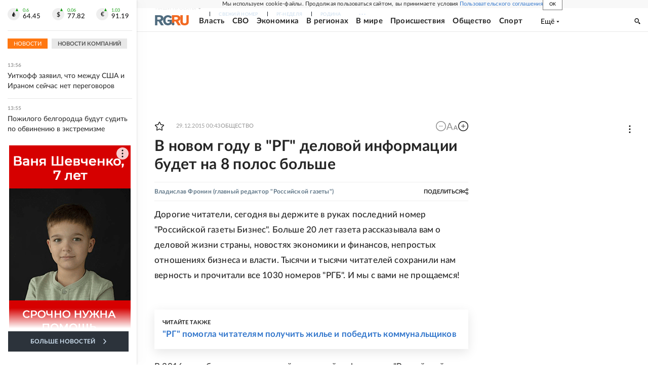

--- FILE ---
content_type: text/html
request_url: https://tns-counter.ru/nc01a**R%3Eundefined*rg_ru/ru/UTF-8/tmsec=mx3_rg_ru/101548120***
body_size: 17
content:
C87676126970B18BG1768993163:C87676126970B18BG1768993163